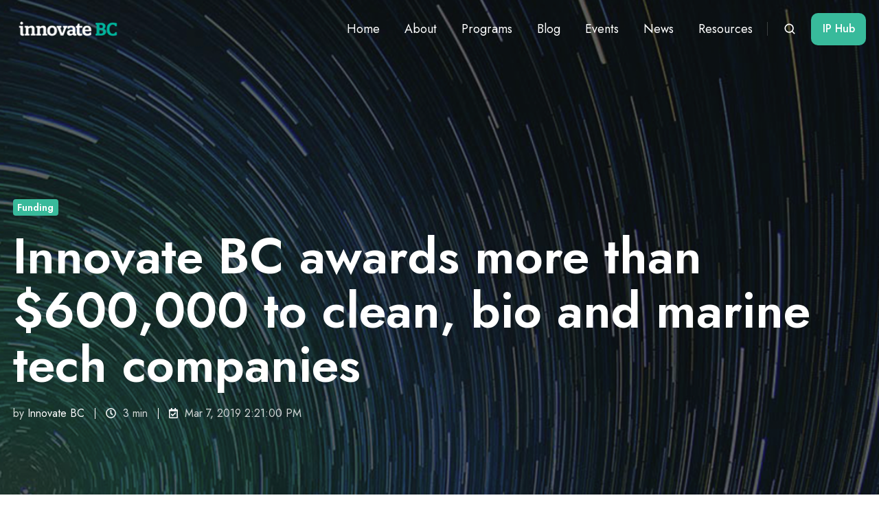

--- FILE ---
content_type: text/html; charset=UTF-8
request_url: https://www.innovatebc.ca/en/news/ignite-program-awards-448000-to-clean-biotech-research-0
body_size: 18311
content:
<!doctype html><html lang="en" class="no-js blog-1 blog-1--post"><head>
    <meta charset="utf-8">
    <title>Innovate BC awards more than $600,000 to clean, bio and marine tech companies</title>
    <link rel="shortcut icon" href="https://www.innovatebc.ca/hubfs/InnovateBC_Icon_Stars_rgb.png">
    <meta name="description" content="Innovate BC awards more than $600,000 to clean, bio and marine tech companies.">
    
		<script>
			var act = {};
      act.xs = 479;
      act.sm = 767;
      act.md = 1139;
			act.scroll_offset = {
				sm: 66,
				md: 66,
				lg: 66,
				get: function() {
					if(window.matchMedia('(max-width: 767px)').matches) return act.scroll_offset.sm;
					if(window.matchMedia('(min-width: 1140px)').matches) return act.scroll_offset.lg;
					return act.scroll_offset.md;
				},
				set: function(sm, md, lg){
					act.scroll_offset.sm = sm;
					act.scroll_offset.md = md;
					act.scroll_offset.lg = lg;
				}
			};
		</script>
    <meta name="viewport" content="width=device-width, initial-scale=1">

    <script src="/hs/hsstatic/jquery-libs/static-1.1/jquery/jquery-1.7.1.js"></script>
<script>hsjQuery = window['jQuery'];</script>
    <meta property="og:description" content="Innovate BC awards more than $600,000 to clean, bio and marine tech companies.">
    <meta property="og:title" content="Innovate BC awards more than $600,000 to clean, bio and marine tech companies">
    <meta name="twitter:description" content="Innovate BC awards more than $600,000 to clean, bio and marine tech companies.">
    <meta name="twitter:title" content="Innovate BC awards more than $600,000 to clean, bio and marine tech companies">

    

    
    <style>
a.cta_button{-moz-box-sizing:content-box !important;-webkit-box-sizing:content-box !important;box-sizing:content-box !important;vertical-align:middle}.hs-breadcrumb-menu{list-style-type:none;margin:0px 0px 0px 0px;padding:0px 0px 0px 0px}.hs-breadcrumb-menu-item{float:left;padding:10px 0px 10px 10px}.hs-breadcrumb-menu-divider:before{content:'›';padding-left:10px}.hs-featured-image-link{border:0}.hs-featured-image{float:right;margin:0 0 20px 20px;max-width:50%}@media (max-width: 568px){.hs-featured-image{float:none;margin:0;width:100%;max-width:100%}}.hs-screen-reader-text{clip:rect(1px, 1px, 1px, 1px);height:1px;overflow:hidden;position:absolute !important;width:1px}
</style>

<link rel="stylesheet" href="https://www.innovatebc.ca/hubfs/hub_generated/template_assets/1/77150571578/1768844277273/template_main.min.css">

<style>
  

  #skip-to-content {
    position: absolute;
    left: -9999px;
    top: auto;
    width: 1px;
    height: 1px;
    overflow: hidden;
    animation: none;
    transform: none;
    gap: 0.4em;
    opacity: 0;
    transition: opacity .4s;
  }

  /* Only show when the user started tabbing */
  body.keyboard-nav-on #skip-to-content:focus-visible {
    position: fixed;
    left: 1rem;
    top: 1rem;
    width: auto;
    height: auto;
    overflow: visible;
    z-index: 10000;
    outline: 2px solid #fff;
    outline-offset: 2px;
    opacity: 1;
  }

  body.keyboard-nav-on #skip-to-content:focus-visible::before {
    content: "";
    display: block;
    position: fixed;
    inset: 0;
    z-index: -1;
    background: #222326;
    opacity: .8;
    cursor: default;
  }

  body.keyboard-nav-on #skip-to-content:focus-visible::after {
    content: unset;
  }
</style>

<link rel="stylesheet" href="https://www.innovatebc.ca/hubfs/hub_generated/template_assets/1/77150015814/1768844286571/template_nav.min.css">
<link rel="stylesheet" href="https://www.innovatebc.ca/hubfs/hub_generated/template_assets/1/77149091905/1768844280198/template_site-search.min.css">
<link rel="stylesheet" href="https://www.innovatebc.ca/hubfs/hub_generated/template_assets/1/77150651784/1768844286002/template_mobile-nav.min.css">
<link rel="stylesheet" href="https://www.innovatebc.ca/hubfs/hub_generated/template_assets/1/77147604288/1768844289338/template_header-01.min.css">
<link rel="stylesheet" href="https://www.innovatebc.ca/hubfs/hub_generated/template_assets/1/77150220973/1768844282934/template_header-01-overlap.min.css">
<link rel="stylesheet" href="https://www.innovatebc.ca/hubfs/hub_generated/template_assets/1/77149007174/1768844274747/template_tag-list.min.css">
<link rel="stylesheet" href="https://www.innovatebc.ca/hubfs/hub_generated/template_assets/1/77150015807/1768844277422/template_blog-infobar.min.css">
<link rel="stylesheet" href="https://www.innovatebc.ca/hubfs/hub_generated/template_assets/1/77150584458/1768844273119/template_blog-hero-1.min.css">
<link rel="stylesheet" href="https://www.innovatebc.ca/hubfs/hub_generated/template_assets/1/77150220189/1768844275419/template_blog-body-1.min.css">
<link rel="stylesheet" href="https://www.innovatebc.ca/hubfs/hub_generated/template_assets/1/77150114743/1768844273024/template_blog-nav.min.css">

      <style>
        
          @media (min-width: 768px) {
            .blog-hero-1 {
              background-image: url(https://www.innovatebc.ca/hubfs/News%20Header.png);
            }
          }
        
        
          @media (max-width: 767px) {
            .blog-hero-1 {
              background-image: url(https://www.innovatebc.ca/hubfs/News%20Header.png);
            }
          }
        
        .blog-hero-1 {
          padding-top: 96px;
          padding-bottom: 96px;
        }
        @media (max-width: 767px) {
          .blog-hero-1 {
            padding-top: 48px;
            padding-bottom: 48px;
          }
        }
      </style>
    
<link rel="stylesheet" href="https://www.innovatebc.ca/hubfs/hub_generated/template_assets/1/77148873045/1768844289076/template_rich-text.min.css">
<link rel="stylesheet" href="https://www.innovatebc.ca/hubfs/hub_generated/template_assets/1/77152240245/1768844284447/template_blog-card.min.css">
<link rel="stylesheet" href="https://www.innovatebc.ca/hubfs/hub_generated/template_assets/1/77148140854/1768844279397/template_section-intro.min.css">
<link rel="stylesheet" href="https://www.innovatebc.ca/hubfs/hub_generated/template_assets/1/77150818083/1768844285387/template_form.min.css">
<link rel="stylesheet" href="https://www.innovatebc.ca/hubfs/hub_generated/template_assets/1/77150497358/1768844282338/template_one-field-form.min.css">
<link rel="stylesheet" href="https://www.innovatebc.ca/hubfs/hub_generated/template_assets/1/77152166810/1768844278181/template_blog-sub.min.css">
<link rel="stylesheet" href="https://www.innovatebc.ca/hubfs/hub_generated/module_assets/1/77150572362/1767637284712/module_icon.min.css">
<link rel="stylesheet" href="https://www.innovatebc.ca/hubfs/hub_generated/template_assets/1/77150218816/1768844271017/template_properties.min.css">
<link rel="stylesheet" href="https://www.innovatebc.ca/hubfs/hub_generated/template_assets/1/77150414101/1768844276726/template_form-dark.min.css">
<link rel="stylesheet" href="https://www.innovatebc.ca/hubfs/hub_generated/template_assets/1/77148873050/1768844284131/template_lang-select.min.css">
<link rel="stylesheet" href="https://www.innovatebc.ca/hubfs/hub_generated/template_assets/1/77150220193/1768844281165/template_footer-10.min.css">
<link rel="preload" as="style" href="https://48752163.fs1.hubspotusercontent-na1.net/hubfs/48752163/raw_assets/media-default-modules/master/650/js_client_assets/assets/TrackPlayAnalytics-Cm48oVxd.css">

<link rel="preload" as="style" href="https://48752163.fs1.hubspotusercontent-na1.net/hubfs/48752163/raw_assets/media-default-modules/master/650/js_client_assets/assets/Tooltip-DkS5dgLo.css">

<style>
  @font-face {
    font-family: "Jost";
    font-weight: 700;
    font-style: normal;
    font-display: swap;
    src: url("/_hcms/googlefonts/Jost/700.woff2") format("woff2"), url("/_hcms/googlefonts/Jost/700.woff") format("woff");
  }
  @font-face {
    font-family: "Jost";
    font-weight: 500;
    font-style: normal;
    font-display: swap;
    src: url("/_hcms/googlefonts/Jost/500.woff2") format("woff2"), url("/_hcms/googlefonts/Jost/500.woff") format("woff");
  }
  @font-face {
    font-family: "Jost";
    font-weight: 400;
    font-style: normal;
    font-display: swap;
    src: url("/_hcms/googlefonts/Jost/regular.woff2") format("woff2"), url("/_hcms/googlefonts/Jost/regular.woff") format("woff");
  }
  @font-face {
    font-family: "Jost";
    font-weight: 600;
    font-style: normal;
    font-display: swap;
    src: url("/_hcms/googlefonts/Jost/600.woff2") format("woff2"), url("/_hcms/googlefonts/Jost/600.woff") format("woff");
  }
</style>

    <script type="application/ld+json">
{
  "mainEntityOfPage" : {
    "@type" : "WebPage",
    "@id" : "https://www.innovatebc.ca/en/news/ignite-program-awards-448000-to-clean-biotech-research-0"
  },
  "author" : {
    "name" : "Innovate BC",
    "url" : "https://www.innovatebc.ca/en/news/author/innovate-bc",
    "@type" : "Person"
  },
  "headline" : "Innovate BC awards more than $600,000 to clean, bio and marine tech companies",
  "datePublished" : "2019-03-07T22:21:00.000Z",
  "dateModified" : "2022-08-22T21:21:33.407Z",
  "publisher" : {
    "name" : "Innovate BC",
    "logo" : {
      "url" : "https://www.innovatebc.ca/hubfs/InnovateBC-Logo.png",
      "@type" : "ImageObject"
    },
    "@type" : "Organization"
  },
  "@context" : "https://schema.org",
  "@type" : "BlogPosting",
  "image" : [ "https://www.innovatebc.ca/hubfs/Feature%20Images-Aug-22-2022-09-21-11-39-PM.png" ]
}
</script>


    
<!--  Added by GoogleTagManager integration -->
<script>
var _hsp = window._hsp = window._hsp || [];
window.dataLayer = window.dataLayer || [];
function gtag(){dataLayer.push(arguments);}

var useGoogleConsentModeV2 = true;
var waitForUpdateMillis = 1000;



var hsLoadGtm = function loadGtm() {
    if(window._hsGtmLoadOnce) {
      return;
    }

    if (useGoogleConsentModeV2) {

      gtag('set','developer_id.dZTQ1Zm',true);

      gtag('consent', 'default', {
      'ad_storage': 'denied',
      'analytics_storage': 'denied',
      'ad_user_data': 'denied',
      'ad_personalization': 'denied',
      'wait_for_update': waitForUpdateMillis
      });

      _hsp.push(['useGoogleConsentModeV2'])
    }

    (function(w,d,s,l,i){w[l]=w[l]||[];w[l].push({'gtm.start':
    new Date().getTime(),event:'gtm.js'});var f=d.getElementsByTagName(s)[0],
    j=d.createElement(s),dl=l!='dataLayer'?'&l='+l:'';j.async=true;j.src=
    'https://www.googletagmanager.com/gtm.js?id='+i+dl;f.parentNode.insertBefore(j,f);
    })(window,document,'script','dataLayer','GTM-MLZPJX7');

    window._hsGtmLoadOnce = true;
};

_hsp.push(['addPrivacyConsentListener', function(consent){
  if(consent.allowed || (consent.categories && consent.categories.analytics)){
    hsLoadGtm();
  }
}]);

</script>

<!-- /Added by GoogleTagManager integration -->




<script> (function(){ window.ldfdr = window.ldfdr || {}; (function(d, s, ss, fs){ fs = d.getElementsByTagName(s)[0]; function ce(src){ var cs = d.createElement(s); cs.src = src; setTimeout(function(){fs.parentNode.insertBefore(cs,fs)}, 1); } ce(ss); })(document, 'script', 'https://sc.lfeeder.com/lftracker_v1_ywVkO4X1nZwaZ6Bj.js'); })(); </script>

<script>

!function(e){var o=document.getElementsByTagName("script")[0];if("object"==typeof e.ClearbitForHubspot)return console.log("Clearbit For HubSpot included more than once"),!1;e.ClearbitForHubspot={},e.ClearbitForHubspot.forms=[],e.ClearbitForHubspot.addForm=function(o){var t=o[0];"function"==typeof e.ClearbitForHubspot.onFormReady?e.ClearbitForHubspot.onFormReady(t):e.ClearbitForHubspot.forms.push(t)};var t=document.createElement("script");t.async=!0,t.src="https://hubspot.clearbit.com/v1/forms/pk_3d2e092a829b4ad41e73c425df8a28d6/forms.js",o.parentNode.insertBefore(t,o),e.addEventListener("message",function(o){if("hsFormCallback"===o.data.type&&"onFormReady"===o.data.eventName)if(document.querySelectorAll('form[data-form-id="'+o.data.id+'"]').length>0)e.ClearbitForHubspot.addForm(document.querySelectorAll('form[data-form-id="'+o.data.id+'"]'));else if(document.querySelectorAll("iframe.hs-form-iframe").length>0){document.querySelectorAll("iframe.hs-form-iframe").forEach(function(t){t.contentWindowindow.document.querySelectorAll('form[data-form-id="'+o.data.id+'"]').length>0&&e.ClearbitForHubspot.addForm(t.contentWindowindow.document.querySelectorAll('form[data-form-id="'+o.data.id+'"]'))})}})}(window);

</script>

<meta name="facebook-domain-verification" content="p7cd9yafi8mibcjg6pnopbuwkhezjr">

<!-- Google tag (gtag.js) --> <script async src="https://www.googletagmanager.com/gtag/js?id=G-20PNKYW3TB"></script><script> window.dataLayer = window.dataLayer || []; function gtag(){dataLayer.push(arguments);} gtag('js', new Date()); gtag('config', 'G-20PNKYW3TB'); </script>

<!-- Reddit Pixel -->
<script>
!function(w,d){if(!w.rdt){var p=w.rdt=function(){p.sendEvent?p.sendEvent.apply(p,arguments):p.callQueue.push(arguments)};p.callQueue=[];var t=d.createElement("script");t.src="https://www.redditstatic.com/ads/pixel.js",t.async=!0;var s=d.getElementsByTagName("script")[0];s.parentNode.insertBefore(t,s)}}(window,document);rdt('init','t2_j96yatk7', {"optOut":false,"useDecimalCurrencyValues":true,"aaid":"<AAID-HERE>","email":"<EMAIL-HERE>","externalId":"<EXTERNAL-ID-HERE>","idfa":"<IDFA-HERE>"});rdt('track', 'PageVisit');
</script>
<!-- DO NOT MODIFY UNLESS TO REPLACE A USER IDENTIFIER -->
<!-- End Reddit Pixel -->

<link rel="amphtml" href="https://www.innovatebc.ca/en/news/ignite-program-awards-448000-to-clean-biotech-research-0?hs_amp=true">

<meta property="og:image" content="https://www.innovatebc.ca/hubfs/Feature%20Images-Aug-22-2022-09-21-11-39-PM.png">
<meta property="og:image:width" content="1200">
<meta property="og:image:height" content="630">

<meta name="twitter:image" content="https://www.innovatebc.ca/hubfs/Feature%20Images-Aug-22-2022-09-21-11-39-PM.png">


<meta property="og:url" content="https://www.innovatebc.ca/en/news/ignite-program-awards-448000-to-clean-biotech-research-0">
<meta name="twitter:card" content="summary_large_image">

<link rel="canonical" href="https://www.innovatebc.ca/en/news/ignite-program-awards-448000-to-clean-biotech-research-0">

<meta property="og:type" content="article">
<link rel="alternate" type="application/rss+xml" href="https://www.innovatebc.ca/en/news/rss.xml">
<meta name="twitter:domain" content="www.innovatebc.ca">
<script src="//platform.linkedin.com/in.js" type="text/javascript">
    lang: en_US
</script>

<meta http-equiv="content-language" content="en">






  <meta name="generator" content="HubSpot"></head>
  <body class="  hs-content-id-82704111123 hs-blog-post hs-blog-id-81010871341">
<!--  Added by GoogleTagManager integration -->
<noscript><iframe src="https://www.googletagmanager.com/ns.html?id=GTM-MLZPJX7" height="0" width="0" style="display:none;visibility:hidden"></iframe></noscript>

<!-- /Added by GoogleTagManager integration -->

    <div id="top"></div>
    <div class="page">
      
        <div data-global-resource-path="@marketplace/Neambo/Act3/partials/header-01.html">














  




  






<header class="
  header
  header--1
   header--overlap
   header--sticky
  
  
   header--w-search
   header--wo-lang
  hs-search-hidden
">
  <div class="container-fluid above-header">
<div class="row-fluid-wrapper">
<div class="row-fluid">
<div class="span12 widget-span widget-type-cell " style="" data-widget-type="cell" data-x="0" data-w="12">

</div><!--end widget-span -->
</div>
</div>
</div>
  <div class="header__sticky-wrapper">
    <div class="header__sticky-element">
      <div class="header__section header__section--main section">
        <div class="header__center container">
          <div class="row items-center">
            <div class="col s3 md-s3 sm-s4 justify-center">
              <div class="header__logo"><div class="header__logo__overlap"><div id="hs_cos_wrapper_overlapping_header_logo" class="hs_cos_wrapper hs_cos_wrapper_widget hs_cos_wrapper_type_module widget-type-logo" style="" data-hs-cos-general-type="widget" data-hs-cos-type="module">
  






















  
  <span id="hs_cos_wrapper_overlapping_header_logo_hs_logo_widget" class="hs_cos_wrapper hs_cos_wrapper_widget hs_cos_wrapper_type_logo" style="" data-hs-cos-general-type="widget" data-hs-cos-type="logo"><a href="https://www.innovatebc.ca/" id="hs-link-overlapping_header_logo_hs_logo_widget" style="border-width:0px;border:0px;"><img src="https://www.innovatebc.ca/hs-fs/hubfs/Logos/Nav+Footer%20Logos/InnovateBC_Logomark_teal_rev-1.png?width=160&amp;height=40&amp;name=InnovateBC_Logomark_teal_rev-1.png" class="hs-image-widget " height="40" style="height: auto;width:160px;border-width:0px;border:0px;" width="160" alt="InnovateBC_Logomark_teal_rev-1" title="InnovateBC_Logomark_teal_rev-1" srcset="https://www.innovatebc.ca/hs-fs/hubfs/Logos/Nav+Footer%20Logos/InnovateBC_Logomark_teal_rev-1.png?width=80&amp;height=20&amp;name=InnovateBC_Logomark_teal_rev-1.png 80w, https://www.innovatebc.ca/hs-fs/hubfs/Logos/Nav+Footer%20Logos/InnovateBC_Logomark_teal_rev-1.png?width=160&amp;height=40&amp;name=InnovateBC_Logomark_teal_rev-1.png 160w, https://www.innovatebc.ca/hs-fs/hubfs/Logos/Nav+Footer%20Logos/InnovateBC_Logomark_teal_rev-1.png?width=240&amp;height=60&amp;name=InnovateBC_Logomark_teal_rev-1.png 240w, https://www.innovatebc.ca/hs-fs/hubfs/Logos/Nav+Footer%20Logos/InnovateBC_Logomark_teal_rev-1.png?width=320&amp;height=80&amp;name=InnovateBC_Logomark_teal_rev-1.png 320w, https://www.innovatebc.ca/hs-fs/hubfs/Logos/Nav+Footer%20Logos/InnovateBC_Logomark_teal_rev-1.png?width=400&amp;height=100&amp;name=InnovateBC_Logomark_teal_rev-1.png 400w, https://www.innovatebc.ca/hs-fs/hubfs/Logos/Nav+Footer%20Logos/InnovateBC_Logomark_teal_rev-1.png?width=480&amp;height=120&amp;name=InnovateBC_Logomark_teal_rev-1.png 480w" sizes="(max-width: 160px) 100vw, 160px"></a></span>
</div></div><div class="header__logo__sticky"><div id="hs_cos_wrapper_sticky_header_logo" class="hs_cos_wrapper hs_cos_wrapper_widget hs_cos_wrapper_type_module widget-type-logo" style="" data-hs-cos-general-type="widget" data-hs-cos-type="module">
  






















  
  <span id="hs_cos_wrapper_sticky_header_logo_hs_logo_widget" class="hs_cos_wrapper hs_cos_wrapper_widget hs_cos_wrapper_type_logo" style="" data-hs-cos-general-type="widget" data-hs-cos-type="logo"><a href="https://www.innovatebc.ca/" id="hs-link-sticky_header_logo_hs_logo_widget" style="border-width:0px;border:0px;"><img src="https://www.innovatebc.ca/hs-fs/hubfs/Logos/InnovateBC-Logo.png?width=154&amp;height=22&amp;name=InnovateBC-Logo.png" class="hs-image-widget " height="22" style="height: auto;width:154px;border-width:0px;border:0px;" width="154" alt="InnovateBC-Logo" title="InnovateBC-Logo" srcset="https://www.innovatebc.ca/hs-fs/hubfs/Logos/InnovateBC-Logo.png?width=77&amp;height=11&amp;name=InnovateBC-Logo.png 77w, https://www.innovatebc.ca/hs-fs/hubfs/Logos/InnovateBC-Logo.png?width=154&amp;height=22&amp;name=InnovateBC-Logo.png 154w, https://www.innovatebc.ca/hs-fs/hubfs/Logos/InnovateBC-Logo.png?width=231&amp;height=33&amp;name=InnovateBC-Logo.png 231w, https://www.innovatebc.ca/hs-fs/hubfs/Logos/InnovateBC-Logo.png?width=308&amp;height=44&amp;name=InnovateBC-Logo.png 308w, https://www.innovatebc.ca/hs-fs/hubfs/Logos/InnovateBC-Logo.png?width=385&amp;height=55&amp;name=InnovateBC-Logo.png 385w, https://www.innovatebc.ca/hs-fs/hubfs/Logos/InnovateBC-Logo.png?width=462&amp;height=66&amp;name=InnovateBC-Logo.png 462w" sizes="(max-width: 154px) 100vw, 154px"></a></span>
</div></div></div>
            </div>
            <div class="col s9 md-s9 sm-s8">
              <div class="flex flex-row items-center justify-end no-shrink wrap">
                <div class="header__nav">
                  <div id="hs_cos_wrapper_header_nav" class="hs_cos_wrapper hs_cos_wrapper_widget hs_cos_wrapper_type_module" style="" data-hs-cos-general-type="widget" data-hs-cos-type="module"><div class="module module--header_nav module--nav">
    <div class="module__inner">

  <nav class="nav nav--light nav--on-hover hs-skip-lang-url-rewrite" flyout-delay="0" aria-label="Main menu">
    <ul class="nav__list nav__list--level1"><li class="nav__item">
        <a class="nav__link" href="https://www.innovatebc.ca">Home</a></li><li class="nav__item">
        <a class="nav__link" href="https://www.innovatebc.ca/about/">About</a></li><li class="nav__item">
        <a class="nav__link" href="https://www.innovatebc.ca/programs/">Programs</a></li><li class="nav__item">
        <a class="nav__link" href="https://www.innovatebc.ca/blog">Blog</a></li><li class="nav__item">
        <a class="nav__link" href="https://www.innovatebc.ca/events/">Events</a></li><li class="nav__item">
        <a class="nav__link" href="https://www.innovatebc.ca/en/news">News</a></li><li class="nav__item">
        <a class="nav__link" href="https://www.innovatebc.ca/resources">Resources</a></li></ul>
  </nav>

    </div>
  </div>

</div>
                </div>
                
                  <div class="header__search">
                    <div id="hs_cos_wrapper_header_search" class="hs_cos_wrapper hs_cos_wrapper_widget hs_cos_wrapper_type_module" style="" data-hs-cos-general-type="widget" data-hs-cos-type="module">


<div id="header_search" class="site-search site-search--light txt--light">
  <a href="javascript:;" class="site-search__open site-search__open--auto ui-icon" role="button" aria-label="Open search window">
    <svg width="24" height="24" viewbox="0 0 24 24" xmlns="http://www.w3.org/2000/svg">
      <path d="M20.71 19.29L17.31 15.9C18.407 14.5025 19.0022 12.7767 19 11C19 9.41775 18.5308 7.87103 17.6518 6.55544C16.7727 5.23984 15.5233 4.21446 14.0615 3.60896C12.5997 3.00346 10.9911 2.84504 9.43928 3.15372C7.88743 3.4624 6.46197 4.22433 5.34315 5.34315C4.22433 6.46197 3.4624 7.88743 3.15372 9.43928C2.84504 10.9911 3.00347 12.5997 3.60897 14.0615C4.21447 15.5233 5.23985 16.7727 6.55544 17.6518C7.87103 18.5308 9.41775 19 11 19C12.7767 19.0022 14.5025 18.407 15.9 17.31L19.29 20.71C19.383 20.8037 19.4936 20.8781 19.6154 20.9289C19.7373 20.9797 19.868 21.0058 20 21.0058C20.132 21.0058 20.2627 20.9797 20.3846 20.9289C20.5064 20.8781 20.617 20.8037 20.71 20.71C20.8037 20.617 20.8781 20.5064 20.9289 20.3846C20.9797 20.2627 21.0058 20.132 21.0058 20C21.0058 19.868 20.9797 19.7373 20.9289 19.6154C20.8781 19.4936 20.8037 19.383 20.71 19.29ZM5 11C5 9.81331 5.3519 8.65327 6.01119 7.66658C6.67047 6.67988 7.60755 5.91085 8.7039 5.45672C9.80026 5.0026 11.0067 4.88378 12.1705 5.11529C13.3344 5.3468 14.4035 5.91824 15.2426 6.75736C16.0818 7.59647 16.6532 8.66557 16.8847 9.82946C17.1162 10.9933 16.9974 12.1997 16.5433 13.2961C16.0892 14.3925 15.3201 15.3295 14.3334 15.9888C13.3467 16.6481 12.1867 17 11 17C9.4087 17 7.88258 16.3679 6.75736 15.2426C5.63214 14.1174 5 12.5913 5 11Z" fill="currentColor" />
    </svg>
  </a>
  <div class="site-search__popup">
    <div class="site-search__bar">
      <form id="searchForm" class="site-search__form" autocomplete="off" results-zero-text="Sorry, no results found.">
        <input class="site-search__input" id="searchInput" name="searchInput" type="text" placeholder="Search our website" title="Search our website">
        <input name="portalId" type="hidden" value="3044422">
        <input name="language" type="hidden" value="en">
        <input name="domains" type="hidden" value="all">
        <input name="resultsLength" type="hidden" value="LONG">
        <button class="site-search__submit ui-icon" type="submit" aria-label="Search">
          <svg width="24" height="24" viewbox="0 0 24 24" xmlns="http://www.w3.org/2000/svg">
            <path d="M20.71 19.29L17.31 15.9C18.407 14.5025 19.0022 12.7767 19 11C19 9.41775 18.5308 7.87103 17.6518 6.55544C16.7727 5.23984 15.5233 4.21446 14.0615 3.60896C12.5997 3.00346 10.9911 2.84504 9.43928 3.15372C7.88743 3.4624 6.46197 4.22433 5.34315 5.34315C4.22433 6.46197 3.4624 7.88743 3.15372 9.43928C2.84504 10.9911 3.00347 12.5997 3.60897 14.0615C4.21447 15.5233 5.23985 16.7727 6.55544 17.6518C7.87103 18.5308 9.41775 19 11 19C12.7767 19.0022 14.5025 18.407 15.9 17.31L19.29 20.71C19.383 20.8037 19.4936 20.8781 19.6154 20.9289C19.7373 20.9797 19.868 21.0058 20 21.0058C20.132 21.0058 20.2627 20.9797 20.3846 20.9289C20.5064 20.8781 20.617 20.8037 20.71 20.71C20.8037 20.617 20.8781 20.5064 20.9289 20.3846C20.9797 20.2627 21.0058 20.132 21.0058 20C21.0058 19.868 20.9797 19.7373 20.9289 19.6154C20.8781 19.4936 20.8037 19.383 20.71 19.29ZM5 11C5 9.81331 5.3519 8.65327 6.01119 7.66658C6.67047 6.67988 7.60755 5.91085 8.7039 5.45672C9.80026 5.0026 11.0067 4.88378 12.1705 5.11529C13.3344 5.3468 14.4035 5.91824 15.2426 6.75736C16.0818 7.59647 16.6532 8.66557 16.8847 9.82946C17.1162 10.9933 16.9974 12.1997 16.5433 13.2961C16.0892 14.3925 15.3201 15.3295 14.3334 15.9888C13.3467 16.6481 12.1867 17 11 17C9.4087 17 7.88258 16.3679 6.75736 15.2426C5.63214 14.1174 5 12.5913 5 11Z" fill="currentColor"></path>
          </svg>
        </button>
        <a href="javascript:;" class="site-search__close ui-icon" role="button" aria-label="Close search window">
          <svg width="24" height="24" viewbox="0 0 24 24" xmlns="http://www.w3.org/2000/svg">
            <path d="M20.707 4.707a1 1 0 0 0-1.414-1.414L12 10.586 4.707 3.293a1 1 0 0 0-1.414 1.414L10.586 12l-7.293 7.293a1 1 0 1 0 1.414 1.414L12 13.414l7.293 7.293a1 1 0 0 0 1.414-1.414L13.414 12l7.293-7.293z" fill="currentColor" />
          </svg>
        </a>
      </form>
    </div>
    <div class="site-search__results">
      <div class="site-search__results-block">
        <div class="site-search__result-template"><div class="site-search__result-text">
            <div class="site-search__result-title ui-label"></div>
            <div class="site-search__result-desc small-text"></div>
          </div>
        </div>
        <button class="site-search__more btn btn--fill btn--medium btn--accent">More results</button>
      </div>
    </div>
  </div>
</div></div>
                  </div>
                
                
                <div class="header__buttons"><div class="header__buttons__overlap">
                      <div id="hs_cos_wrapper_overlapping_header_buttons" class="hs_cos_wrapper hs_cos_wrapper_widget hs_cos_wrapper_type_module" style="" data-hs-cos-general-type="widget" data-hs-cos-type="module">


<div class="module module--overlapping_header_buttons module--button">
    <div class="module__inner">

  <div class="inline-items">
        
        
        <a href="https://bcip.ca/" target="_blank" class="btn btn--fill btn--medium btn--accent btn--default  btn--overlapping_header_buttons-1">
          
          IP Hub
        </a></div>

    </div>
  </div>
</div>
                    </div>
                    <div class="header__buttons__sticky">
                      <div id="hs_cos_wrapper_sticky_header_buttons" class="hs_cos_wrapper hs_cos_wrapper_widget hs_cos_wrapper_type_module" style="" data-hs-cos-general-type="widget" data-hs-cos-type="module">


<div class="module module--sticky_header_buttons module--button">
    <div class="module__inner">

  <div class="inline-items">
        
        
        <a href="https://bcip.ca/" target="_blank" class="btn btn--fill btn--medium btn--accent btn--default  btn--sticky_header_buttons-1">
          
          IP Hub
        </a></div>

    </div>
  </div>
</div>
                    </div>
                  
                </div>
                <div class="header__mobile-nav">
                  <div id="hs_cos_wrapper_header_mobile_nav" class="hs_cos_wrapper hs_cos_wrapper_widget hs_cos_wrapper_type_module" style="" data-hs-cos-general-type="widget" data-hs-cos-type="module">








<div class="module module--header_mobile_nav module--mnav">
    <div class="module__inner">

  <div class="mnav mnav--light">
    <a class="mnav__open mnav__open--auto ui-icon" href="javascript:;" role="button" aria-label="Open menu">
      <svg width="24" height="24" viewbox="0 0 24 24" xmlns="http://www.w3.org/2000/svg">
        <path d="M3 6a1 1 0 0 1 1-1h16a1 1 0 1 1 0 2H4a1 1 0 0 1-1-1zm0 6a1 1 0 0 1 1-1h16a1 1 0 1 1 0 2H4a1 1 0 0 1-1-1zm1 5a1 1 0 1 0 0 2h16a1 1 0 1 0 0-2H4z" fill="currentColor" />
      </svg>
    </a>
    <div class="mnav__overlay"></div>
    <div class="mnav__popup">
      
      <div class="mnav__section mnav__section--first mnav__menu hs-skip-lang-url-rewrite">
        
  
  
    <ul class="mnav__menu__list mnav__menu__list--level1">
      <li class="mnav__menu__item">
        <div class="mnav__menu__label">
          <a class="mnav__menu__link" href="https://www.innovatebc.ca">Home</a>
          
        </div>
        
  
  

      </li>
    
  
    
      <li class="mnav__menu__item">
        <div class="mnav__menu__label">
          <a class="mnav__menu__link" href="https://www.innovatebc.ca/about/">About</a>
          
        </div>
        
  
  

      </li>
    
  
    
      <li class="mnav__menu__item">
        <div class="mnav__menu__label">
          <a class="mnav__menu__link" href="https://www.innovatebc.ca/programs/">Programs</a>
          
        </div>
        
  
  

      </li>
    
  
    
      <li class="mnav__menu__item">
        <div class="mnav__menu__label">
          <a class="mnav__menu__link" href="https://www.innovatebc.ca/blog">Blog</a>
          
        </div>
        
  
  

      </li>
    
  
    
      <li class="mnav__menu__item">
        <div class="mnav__menu__label">
          <a class="mnav__menu__link" href="https://www.innovatebc.ca/events/">Events</a>
          
        </div>
        
  
  

      </li>
    
  
    
      <li class="mnav__menu__item">
        <div class="mnav__menu__label">
          <a class="mnav__menu__link" href="https://www.innovatebc.ca/en/news">News</a>
          
        </div>
        
  
  

      </li>
    
  
    
      <li class="mnav__menu__item">
        <div class="mnav__menu__label">
          <a class="mnav__menu__link" href="https://www.innovatebc.ca/resources">Resources</a>
          
        </div>
        
  
  

      </li>
    </ul>
  

      </div>
      
      
      
      
        <div class="mnav__section mnav__buttons inline-items inline-items--left"></div>
      
      
      
      
      
      
      
      
      <a href="javascript:;" class="mnav__close ui-icon" role="button" aria-label="Open menu">
        <svg width="24" height="24" viewbox="0 0 24 24" xmlns="http://www.w3.org/2000/svg">
          <path d="M20.707 4.707a1 1 0 0 0-1.414-1.414L12 10.586 4.707 3.293a1 1 0 0 0-1.414 1.414L10.586 12l-7.293 7.293a1 1 0 1 0 1.414 1.414L12 13.414l7.293 7.293a1 1 0 0 0 1.414-1.414L13.414 12l7.293-7.293z" fill="currentColor" />
        </svg>
      </a>
    </div>
  </div>

    </div>
  </div>
</div>
                </div>
              </div>
            </div>
          </div>
        </div>
      </div>
    </div>
  </div>
</header>


  
</div>
      
      <main id="main-content" class="body">
        
  
  
  
  
  
  
  
  
  
  
  
  
  
  
  
  
  <div class="blog-hero-1 section minh-full justify-end">
    
    <div class="blog-hero-1__center container">
      <div class="row">
        <div class="col s12">
          <div class="blog-hero-1__overlay" style="opacity: 0.3"></div>
          <div class="blog-hero-1__contents">
            <div class="blog-hero-1__tags">
              <div class="blog-hero-1__tags-visible">
                
                  <a href="https://www.innovatebc.ca/en/news/tag/funding" class="blog-hero-1__tag badge badge--medium badge--accent badge--lowercase">Funding</a>
                
                
              </div>
              
            </div>
            <div class="blog-hero-1__title txt--dark">
              <h1 class="display"><span id="hs_cos_wrapper_name" class="hs_cos_wrapper hs_cos_wrapper_meta_field hs_cos_wrapper_type_text" style="" data-hs-cos-general-type="meta_field" data-hs-cos-type="text">Innovate BC awards more than $600,000 to clean, bio and marine tech companies</span></h1>
            </div>
            <div class="blog-hero-1__infobar blog-infobar blog-infobar--dark">
              
                <div class="blog-infobar__author">
                  
                  <div class="blog-hero-1__author-name">by <a href="https://www.innovatebc.ca/en/news/author/innovate-bc">Innovate BC</a></div>
                </div>
              
              <div class="blog-infobar__time">
                <svg width="15" height="15" xmlns="http://www.w3.org/2000/svg" viewbox="0 0 512 512"><path fill="currentColor" d="M256 8C119 8 8 119 8 256s111 248 248 248 248-111 248-248S393 8 256 8zm0 448c-110.5 0-200-89.5-200-200S145.5 56 256 56s200 89.5 200 200-89.5 200-200 200zm61.8-104.4l-84.9-61.7c-3.1-2.3-4.9-5.9-4.9-9.7V116c0-6.6 5.4-12 12-12h32c6.6 0 12 5.4 12 12v141.7l66.8 48.6c5.4 3.9 6.5 11.4 2.6 16.8L334.6 349c-3.9 5.3-11.4 6.5-16.8 2.6z"></path></svg> 
  
  
  3
 min
              </div>
              <div class="blog-infobar__date">
                <svg width="13" height="15" xmlns="http://www.w3.org/2000/svg" viewbox="0 0 448 512"><path fill="currentColor" d="M400 64h-48V12c0-6.627-5.373-12-12-12h-40c-6.627 0-12 5.373-12 12v52H160V12c0-6.627-5.373-12-12-12h-40c-6.627 0-12 5.373-12 12v52H48C21.49 64 0 85.49 0 112v352c0 26.51 21.49 48 48 48h352c26.51 0 48-21.49 48-48V112c0-26.51-21.49-48-48-48zm-6 400H54a6 6 0 0 1-6-6V160h352v298a6 6 0 0 1-6 6zm-52.849-200.65L198.842 404.519c-4.705 4.667-12.303 4.637-16.971-.068l-75.091-75.699c-4.667-4.705-4.637-12.303.068-16.971l22.719-22.536c4.705-4.667 12.303-4.637 16.97.069l44.104 44.461 111.072-110.181c4.705-4.667 12.303-4.637 16.971.068l22.536 22.718c4.667 4.705 4.636 12.303-.069 16.97z"></path></svg> Mar 7, 2019 2:21:00 PM
              </div>
            </div>
          </div>
        </div>
      </div>
    </div>
  </div>
  
  <div class="blog-body-1 section">
    <div class="blog-body__center container">
      <div class="row">
        <div class="blog-body-1__main col s7 md-s10">
          <div class="blog-body-1__content">
            <div id="hs_cos_wrapper_narration" class="hs_cos_wrapper hs_cos_wrapper_widget hs_cos_wrapper_type_module" style="" data-hs-cos-general-type="widget" data-hs-cos-type="module"><link rel="stylesheet" href="https://48752163.fs1.hubspotusercontent-na1.net/hubfs/48752163/raw_assets/media-default-modules/master/650/js_client_assets/assets/TrackPlayAnalytics-Cm48oVxd.css">
<link rel="stylesheet" href="https://48752163.fs1.hubspotusercontent-na1.net/hubfs/48752163/raw_assets/media-default-modules/master/650/js_client_assets/assets/Tooltip-DkS5dgLo.css">

    <script type="text/javascript">
      window.__hsEnvConfig = {"hsDeployed":true,"hsEnv":"prod","hsJSRGates":["CMS:JSRenderer:SeparateIslandRenderOption","CMS:JSRenderer:CompressResponse","CMS:JSRenderer:MinifyCSS","CMS:JSRenderer:GetServerSideProps","CMS:JSRenderer:LocalProxySchemaVersion1","CMS:JSRenderer:SharedDeps"],"hublet":"na1","portalID":3044422};
      window.__hsServerPageUrl = "https:\u002F\u002Fwww.innovatebc.ca\u002Fen\u002Fnews\u002Fignite-program-awards-448000-to-clean-biotech-research-0";
      window.__hsBasePath = "\u002Fen\u002Fnews\u002Fignite-program-awards-448000-to-clean-biotech-research-0";
    </script>
      </div>
            <span id="hs_cos_wrapper_post_body" class="hs_cos_wrapper hs_cos_wrapper_meta_field hs_cos_wrapper_type_rich_text" style="" data-hs-cos-general-type="meta_field" data-hs-cos-type="rich_text"><div data-widget-type="cell" data-x="0" data-w="12">
<div data-widget-type="cell" data-x="0" data-w="12">
<div data-widget-type="rich_text" data-x="0" data-w="12">
<p style="font-size: 18px;">Innovate BC, a Crown agency that connects local innovators with government funding, resources, and support, has awarded&nbsp;$613,850&nbsp;in round six of its&nbsp;<a href="/programs/research-grants/" rel="noopener">Ignite Program</a>&nbsp;to spark the commercialization of technologies that will solve industry problems in the natural resources and applied sciences.</p>
<p style="font-size: 18px;">Three BC research projects in diverse fields such as clean technology, biotech, and marine technology will split the funding. To date, Innovate BC has awarded $4.9 million in Ignite funding since the program launched in 2016.</p>
<p style="font-size: 18px;">The successful projects were selected based on their promising commercial and technical viability as well as their ability to be market ready within three years. To be considered, projects must also address an industry problem with the potential for significant benefit to British Columbia and be realized by a group of academic and industry members.</p>
<p style="font-size: 18px;">The three awarded research projects, with their academic and industry members, are:</p>
<h4 style="font-size: 18px;">SIFT Process for Extraction of Battery-grade Lithium Salts from Waste Brine</h4>
<p style="font-size: 18px;">Dr. Jason Hein of UBC and industry partner&nbsp;<a href="https://standardlithium.com/">Standard Lithium</a>&nbsp;are developing a novel process, known as the SIFT technology, for recovering high purity lithium from waste brine using a unique crystallization process. The high-quality lithium carbonate is ideal for use in a range of products from lithium-ion batteries to precursor components in nuclear fusion reactors. The growing demand for high-grade lithium is being driven by the rapid adoption of both electric vehicles and solar, wind and tidal power systems to reduce environmental emissions. The SIFT technology will solve the significant supply, cost, and logistical problems facing the lithium mining and recovery industry globally.</p>
<p style="font-weight: normal; font-size: 18px;">Award amount: $300,000</p>
<h4 style="font-size: 18px;">mWaveWind: Real-Time Wind and Wave Data from Fleets of Compact Buoys</h4>
<p style="font-size: 18px;">Dr. Brad Buckham of UVIC and Marine IoT company&nbsp;<a href="https://marinelabs.io/">MarineLabs</a>&nbsp;are developing a compact, robust, cell-network connected ocean monitoring buoy called the mWaveWind. Using advanced algorithms deployed on a cloud platform, these novel buoy fleets will provide real-time, high resolution data to service industries such as ports, ferries, and marine operators. Most maritime operations currently lack quality wind and wave conditions data to make operational decisions for safety and efficiency. These high-tech monitoring buoys promise a more cost-effective and reliable solution compared to the existing legacy buoy systems being used globally.</p>
<p style="font-size: 18px;">Award amount: $228,850</p>
<h4 style="font-size: 18px;">RNA Mango: Sensitive and Rapid Nucleic Acid Detection Kits</h4>
<p style="font-size: 18px;">The innovation team of Applied Biological Materials and Dr. Peter Unrau's lab at SFU are collaboratively developing the "RNA Mango" technology. These cutting-edge RNA molecules can generate fluorescence at unprecedented brightness and affinity towards their targets, mainly the detection of viral and bacterial contaminants in lab tissues and cultures. This new pathogen detection method will have many unique applications that will help solve pressing problems in the multibillion-dollar food and biotechnological industries. Current detection and screening kits can be subject to high variability and require long experimental time, while these new kits promise to be a cheaper, more reliable, and rapid solution.</p>
<p style="font-size: 18px;">Award amount: $85,000</p>
<p style="font-size: 18px;">“The winners of this year’s Ignite Awards demonstrate the creativity and specialized knowledge required to drive B.C.’s tech sector forward,” said Bruce Ralston, Minister of Jobs, Trade and Technology. “Innovation provides a critical competitive advantage and it is through innovation our province will secure its future prosperity.”</p>
<p style="font-size: 18px;">A total of $2.9 million is being contributed to the three projects as a result of Innovate BC’s Ignite cost-shared funding model. Innovate BC Ignite requires applicants to leverage award funds at a ratio of two matching dollars to every Innovate BC Ignite dollar. More than $17.7 million, including leveraged funds, has been contributed to Ignite projects to date.</p>
<p style="font-size: 18px;">The Innovate BC Ignite Program has supported the hiring, training, and retention of more than 70 highly qualified personnel in the first three years of the program. Furthermore, several projects have reported that receiving the award has elevated the credibility of their research and helped attract additional investment.</p>
<p style="font-size: 18px;">“The Ignite Program showcases some of the most innovative, inspirational, and impactful research projects happening not just in B.C., but all over the world,” says Raghwa Gopal, Innovate BC’s President + CEO. “The industry and academic collaborations provide a unique opportunity to stimulate our innovation economy while addressing real, market driven challenges that impact the lives of British Columbians all over the province.”</p>
<p style="font-size: 18px;">The Ignite Program is funded by the Natural Resources and Applied Sciences (NRAS) Endowment Fund, which was established by the Province of British Columbia to enhance the quality of life for British Columbians by building strong environments in research and development, advanced training, technology transfer, and commercialization.</p>
<p style="font-size: 18px;">Several Ignite-funded research projects will be featured at the<span>&nbsp;</span><a href="https://www.bctechsummit.ca/" rel="noopener">#BCTECHSummit</a>, which takes place March 11-13 at the Vancouver Convention Centre.</p>
<p style="font-size: 18px;">For more information about the program and past winners, visit the<span>&nbsp;</span><a href="/programs/research-grants/" rel="noopener">Ignite program page</a>.</p>
</div>
</div>
</div></span>
          </div>
        </div>
        <div class="blog-body-1__spacer col s2 lg-hidden sm-hidden" style="order: 3;"></div>
        <div class="blog-body-1__aside-2 col s3 md-s10">
          
          <div id="hs_cos_wrapper_aside_2" class="hs_cos_wrapper hs_cos_wrapper_widget hs_cos_wrapper_type_module" style="" data-hs-cos-general-type="widget" data-hs-cos-type="module">



<div class="module module--aside_2 module--rtext">
    <div class="module__inner">

  <div id="rtext__aside_2" class="rtext rtext--box rtext--box-accent txt--dark img--radius">
    <div class="rtext__content clear normal-text">
      <h4>More About Us</h4>
<ul>
<li><a href="https://www.innovatebc.ca/about/" rel="noopener">Meet the Team</a></li>
<li><a href="https://www.innovatebc.ca/blog" rel="noopener">Read our Blog</a></li>
<li><a href="/news/" rel="noopener">Press Releases</a></li>
<li><a href="https://www.innovatebc.ca/insider" rel="noopener">Become an Insider</a></li>
</ul>
    </div>
    
  </div>

    </div>
  </div>


</div>
          
        </div>
        
          <div class="blog-body-1__aside-1 col s2">
            <div class="blog-body-1__sharing">
              <h4 class="blog-body-1__sharing-title"></h4>
              <div class="clear">
                
                  
                  <div id="hs_cos_wrapper_sharing" class="hs_cos_wrapper hs_cos_wrapper_widget hs_cos_wrapper_type_module" style="" data-hs-cos-general-type="widget" data-hs-cos-type="module">



  


<div class="module module--sharing module--sharing">
    <div class="module__inner">

  <div class="sharing txt--light">
    
    <div class="sharing__icons inline-items" style="gap:.56rem">
      
        <a class="sharing__icon sharing__icon--twitter" href="https://x.com/intent/post?url=https://www.innovatebc.ca/en/news/ignite-program-awards-448000-to-clean-biotech-research-0&amp;text=Innovate+BC+awards+more+than+%24600%2C000+to+clean%2C+bio+and+marine+tech+companies" target="_blank">
          <span class="screen-reader-text">Share on X</span>
          <span class="icon icon--medium icon--disc icon--outline icon--light" aria-hidden="true">
            <span class="icon__glyph">
              <svg xmlns="http://www.w3.org/2000/svg" width="512" height="512" viewbox="0 0 512 512"><path fill="currentColor" d="M389.2 48h70.6L305.6 224.2 487 464H345L233.7 318.6 106.5 464H35.8l164.9-188.5L26.8 48h145.6l100.5 132.9L389.2 48zm-24.8 373.8h39.1L151.1 88h-42l255.3 333.8z" /></svg>
            </span>
          </span>
        </a>
      
      
        <a class="sharing__icon sharing__icon--facebook" href="https://www.facebook.com/sharer/sharer.php?u=https://www.innovatebc.ca/en/news/ignite-program-awards-448000-to-clean-biotech-research-0&amp;t=Innovate+BC+awards+more+than+%24600%2C000+to+clean%2C+bio+and+marine+tech+companies" target="_blank">
          <span class="screen-reader-text">Share on Facebook</span>
          <span class="icon icon--medium icon--disc icon--outline icon--light" aria-hidden="true">
            <span class="icon__glyph">
              <svg xmlns="http://www.w3.org/2000/svg" width="320" height="512" viewbox="0 0 320 512"><path fill="currentColor" d="M279.14 288l14.22-92.66h-88.91v-60.13c0-25.35 12.42-50.06 52.24-50.06h40.42V6.26S260.43 0 225.36 0c-73.22 0-121.08 44.38-121.08 124.72v70.62H22.89V288h81.39v224h100.17V288z"></path></svg>
            </span>
          </span>
        </a>
      
      
        <a class="sharing__icon sharing__icon--linkedin" href="https://www.linkedin.com/shareArticle?mini=true&amp;url=https://www.innovatebc.ca/en/news/ignite-program-awards-448000-to-clean-biotech-research-0&amp;t=Innovate+BC+awards+more+than+%24600%2C000+to+clean%2C+bio+and+marine+tech+companies" target="_blank">
          <span class="screen-reader-text">Share on LinkedIn</span>
          <span class="icon icon--medium icon--disc icon--outline icon--light" aria-hidden="true">
            <span class="icon__glyph">
              <svg xmlns="http://www.w3.org/2000/svg" width="448" height="512" viewbox="0 0 448 512"><path fill="currentColor" d="M100.28 448H7.4V148.9h92.88zM53.79 108.1C24.09 108.1 0 83.5 0 53.8a53.79 53.79 0 0 1 107.58 0c0 29.7-24.1 54.3-53.79 54.3zM447.9 448h-92.68V302.4c0-34.7-.7-79.2-48.29-79.2-48.29 0-55.69 37.7-55.69 76.7V448h-92.78V148.9h89.08v40.8h1.3c12.4-23.5 42.69-48.3 87.88-48.3 94 0 111.28 61.9 111.28 142.3V448z"></path></svg>
            </span>
          </span>
        </a>
      
      
    </div>
  </div>

    </div>
  </div>
</div>
                
              </div>
            </div>
          </div>
        
      </div>
    </div>
  </div>
  
  <div class="blog-nav section hs-search-hidden">
    <div class="blog-nav__center container">
      <div class="row items-stretch">
        <div class="blog-nav__prev col s5 justify-center">
          
            <div class="blog-nav__label blog-nav__label--prev">Previous</div>
            <a class="blog-nav__link blog-nav__link--prev" href="/en/news/innovate-bc-announces-raghwa-gopal-as-new-president-and-ceo">← Innovate BC announces Raghwa Gopal as new President and CEO</a>
          
        </div>
        <div class="blog-nav__home col s2 justify-center">
          <a class="blog-nav__link blog-nav__link--home" href="/en/news">
            <svg width="24" height="24" viewbox="0 0 24 24" fill="none" xmlns="http://www.w3.org/2000/svg">
              <path fill-rule="evenodd" clip-rule="evenodd" d="M19.7858 7.08301L13.8102 2.59727C12.7148 1.77495 11.2099 1.80445 10.1467 2.6691L4.12227 7.5684C3.41279 8.14537 3 9.01739 3 9.93921V18.9601C3 20.639 4.34315 22 6 22L8 22H10H14H16L18 22C19.6569 22 21 20.639 21 18.9601V9.52566C21 8.56251 20.5496 7.65634 19.7858 7.08301ZM16 19.9734H18C18.5523 19.9734 19 19.5197 19 18.9601V9.52566C19 9.20461 18.8499 8.90255 18.5953 8.71144L12.6197 4.2257C12.2546 3.95159 11.7529 3.96143 11.3985 4.24965L5.37409 9.14894C5.1376 9.34126 5 9.63194 5 9.93921V18.9601C5 19.5197 5.44772 19.9734 6 19.9734H8V16.9335C8 14.6949 9.79086 12.8803 12 12.8803C14.2091 12.8803 16 14.6949 16 16.9335V19.9734ZM10 19.9734H14V16.9335C14 15.8142 13.1046 14.9069 12 14.9069C10.8954 14.9069 10 15.8142 10 16.9335V19.9734Z" fill="currentColor" />
            </svg>
          </a>
        </div>
        <div class="blog-nav__next col s5 justify-center">
          
            <div class="blog-nav__label blog-nav__label--next">Next</div>
            <a class="blog-nav__link blog-nav__link--next" href="/en/news/ignite-program-awards-448000-to-clean-biotech-research">Ignite Program awards $448,000 to clean + biotech research →</a>
          
        </div>
      </div>
    </div>
  </div>
  
  <div class="blog-related section bg-light hs-search-hidden">
    <div class="blog-related__center container">
      <div class="row items-stretch justify-center">
      
      
  
        
        
        <div class="col s12">
          <div id="hs_cos_wrapper_related_posts_title" class="hs_cos_wrapper hs_cos_wrapper_widget hs_cos_wrapper_type_module" style="" data-hs-cos-general-type="widget" data-hs-cos-type="module">


<style>.module--related_posts_title{margin-bottom:48px;}.module--related_posts_title .module__inner{width:550px;}</style>
  <div class="module module--related_posts_title module--section-intro module--block-center module--text-center">
    <div class="module__inner">

  <div class="section-intro section-intro--light txt--light">
    
    
    <div class="section-intro__title">
      <h3 class="h2" style="margin-bottom: 0;">You May Also Like</h3>
    </div>
    
    <div class="section-intro__desc">
      <div class="section-intro__desc-inner clear">
        <p>These Related Stories</p>
      </div>
    </div>
    
      <div class="section-intro__divider section-intro__divider--auto"><div class="section-intro__divider-line"></div></div>
    
  </div>

    </div>
  </div>
</div>
        </div>
        
        <div class="col s4 md-s6 sm-s12 flex-row">
          <div class="blog-card blog-card--white blog-card--shadow blog-card--with-img">
            <a class="blog-card__link" href="https://www.innovatebc.ca/en/news/innovate-bc-awards-nearly-1m-to-accelerate-commercialization-of-innovative-research-projects"><span class="screen-reader-text">Innovate BC awards nearly $1M to accelerate commercialization of innovative research projects</span></a>
            <div class="blog-card__content">
              
                <div class="blog-card__img"><img src="https://www.innovatebc.ca/hubfs/Feature%20Images-Aug-22-2022-09-25-38-70-PM.png" alt="" srcset="https://www.innovatebc.ca/hs-fs/hubfs/Feature%20Images-Aug-22-2022-09-25-38-70-PM.png?width=360&amp;name=Feature%20Images-Aug-22-2022-09-25-38-70-PM.png 360w, https://www.innovatebc.ca/hs-fs/hubfs/Feature%20Images-Aug-22-2022-09-25-38-70-PM.png?width=480&amp;name=Feature%20Images-Aug-22-2022-09-25-38-70-PM.png 480w, https://www.innovatebc.ca/hs-fs/hubfs/Feature%20Images-Aug-22-2022-09-25-38-70-PM.png?width=720&amp;name=Feature%20Images-Aug-22-2022-09-25-38-70-PM.png 720w, https://www.innovatebc.ca/hs-fs/hubfs/Feature%20Images-Aug-22-2022-09-25-38-70-PM.png?width=768&amp;name=Feature%20Images-Aug-22-2022-09-25-38-70-PM.png 768w, https://www.innovatebc.ca/hs-fs/hubfs/Feature%20Images-Aug-22-2022-09-25-38-70-PM.png?width=1350&amp;name=Feature%20Images-Aug-22-2022-09-25-38-70-PM.png 1350w, https://www.innovatebc.ca/hs-fs/hubfs/Feature%20Images-Aug-22-2022-09-25-38-70-PM.png?width=1440&amp;name=Feature%20Images-Aug-22-2022-09-25-38-70-PM.png 1440w, https://www.innovatebc.ca/hs-fs/hubfs/Feature%20Images-Aug-22-2022-09-25-38-70-PM.png?width=1920&amp;name=Feature%20Images-Aug-22-2022-09-25-38-70-PM.png 1920w, https://www.innovatebc.ca/hs-fs/hubfs/Feature%20Images-Aug-22-2022-09-25-38-70-PM.png?width=2278&amp;name=Feature%20Images-Aug-22-2022-09-25-38-70-PM.png 2278w" loading="lazy"></div>
              
              <div class="blog-card__body">
                <div class="blog-card__text">
                  
                    <div class="blog-card__tags">
                      <a href="https://www.innovatebc.ca/en/news/tag/funding"><span class="badge badge--medium badge--accent badge--lowercase">Funding</span></a>
                    </div>
                  
                  <h4 class="blog-card__title">Innovate BC awards nearly $1M to accelerate commercialization of innovative research projects</h4>
                </div>
                <div class="blog-card__info small-text">
                  <span class="blog-card__date">Oct 12, 2018 2:24:00 PM</span>
                  <span class="blog-card__readtime">
  
  
  3
 min</span>
                </div>
              </div>
            </div>
          </div>
        </div>
      

  
        
        <div class="col s4 md-s6 sm-s12 flex-row">
          <div class="blog-card blog-card--white blog-card--shadow blog-card--with-img">
            <a class="blog-card__link" href="https://www.innovatebc.ca/en/news/innovate-bc-awards-900000-to-three-bc-research-projects"><span class="screen-reader-text">Innovate BC Awards $900,000 to Three BC Research Projects</span></a>
            <div class="blog-card__content">
              
                <div class="blog-card__img"><img src="https://www.innovatebc.ca/hubfs/Feature%20Images-Aug-22-2022-09-02-51-59-PM.png" alt="" srcset="https://www.innovatebc.ca/hs-fs/hubfs/Feature%20Images-Aug-22-2022-09-02-51-59-PM.png?width=360&amp;name=Feature%20Images-Aug-22-2022-09-02-51-59-PM.png 360w, https://www.innovatebc.ca/hs-fs/hubfs/Feature%20Images-Aug-22-2022-09-02-51-59-PM.png?width=480&amp;name=Feature%20Images-Aug-22-2022-09-02-51-59-PM.png 480w, https://www.innovatebc.ca/hs-fs/hubfs/Feature%20Images-Aug-22-2022-09-02-51-59-PM.png?width=720&amp;name=Feature%20Images-Aug-22-2022-09-02-51-59-PM.png 720w, https://www.innovatebc.ca/hs-fs/hubfs/Feature%20Images-Aug-22-2022-09-02-51-59-PM.png?width=768&amp;name=Feature%20Images-Aug-22-2022-09-02-51-59-PM.png 768w, https://www.innovatebc.ca/hs-fs/hubfs/Feature%20Images-Aug-22-2022-09-02-51-59-PM.png?width=1350&amp;name=Feature%20Images-Aug-22-2022-09-02-51-59-PM.png 1350w, https://www.innovatebc.ca/hs-fs/hubfs/Feature%20Images-Aug-22-2022-09-02-51-59-PM.png?width=1440&amp;name=Feature%20Images-Aug-22-2022-09-02-51-59-PM.png 1440w, https://www.innovatebc.ca/hs-fs/hubfs/Feature%20Images-Aug-22-2022-09-02-51-59-PM.png?width=1920&amp;name=Feature%20Images-Aug-22-2022-09-02-51-59-PM.png 1920w, https://www.innovatebc.ca/hs-fs/hubfs/Feature%20Images-Aug-22-2022-09-02-51-59-PM.png?width=2278&amp;name=Feature%20Images-Aug-22-2022-09-02-51-59-PM.png 2278w" loading="lazy"></div>
              
              <div class="blog-card__body">
                <div class="blog-card__text">
                  
                    <div class="blog-card__tags">
                      <a href="https://www.innovatebc.ca/en/news/tag/funding"><span class="badge badge--medium badge--accent badge--lowercase">Funding</span></a>
                    </div>
                  
                  <h4 class="blog-card__title">Innovate BC Awards $900,000 to Three BC Research Projects</h4>
                </div>
                <div class="blog-card__info small-text">
                  <span class="blog-card__date">Feb 24, 2021 8:00:00 AM</span>
                  <span class="blog-card__readtime">
  
  
  1
 min</span>
                </div>
              </div>
            </div>
          </div>
        </div>
      

  
        
        <div class="col s4 md-s6 sm-s12 flex-row">
          <div class="blog-card blog-card--white blog-card--shadow blog-card--with-img">
            <a class="blog-card__link" href="https://www.innovatebc.ca/en/news/one-month-left-to-apply-for-300000-rd-grant"><span class="screen-reader-text">One Month Left to Apply for $300,000 R&amp;D Grant</span></a>
            <div class="blog-card__content">
              
                <div class="blog-card__img"><img src="https://www.innovatebc.ca/hubfs/Ignite%20Deadline_Twitter%20Share.png" alt="" srcset="https://www.innovatebc.ca/hs-fs/hubfs/Ignite%20Deadline_Twitter%20Share.png?width=360&amp;name=Ignite%20Deadline_Twitter%20Share.png 360w, https://www.innovatebc.ca/hs-fs/hubfs/Ignite%20Deadline_Twitter%20Share.png?width=480&amp;name=Ignite%20Deadline_Twitter%20Share.png 480w, https://www.innovatebc.ca/hs-fs/hubfs/Ignite%20Deadline_Twitter%20Share.png?width=720&amp;name=Ignite%20Deadline_Twitter%20Share.png 720w, https://www.innovatebc.ca/hs-fs/hubfs/Ignite%20Deadline_Twitter%20Share.png?width=768&amp;name=Ignite%20Deadline_Twitter%20Share.png 768w, https://www.innovatebc.ca/hs-fs/hubfs/Ignite%20Deadline_Twitter%20Share.png?width=1350&amp;name=Ignite%20Deadline_Twitter%20Share.png 1350w, https://www.innovatebc.ca/hs-fs/hubfs/Ignite%20Deadline_Twitter%20Share.png?width=1440&amp;name=Ignite%20Deadline_Twitter%20Share.png 1440w, https://www.innovatebc.ca/hs-fs/hubfs/Ignite%20Deadline_Twitter%20Share.png?width=1920&amp;name=Ignite%20Deadline_Twitter%20Share.png 1920w, https://www.innovatebc.ca/hs-fs/hubfs/Ignite%20Deadline_Twitter%20Share.png?width=2278&amp;name=Ignite%20Deadline_Twitter%20Share.png 2278w" loading="lazy"></div>
              
              <div class="blog-card__body">
                <div class="blog-card__text">
                  
                    <div class="blog-card__tags">
                      <a href="https://www.innovatebc.ca/en/news/tag/funding"><span class="badge badge--medium badge--accent badge--lowercase">Funding</span></a>
                    </div>
                  
                  <h4 class="blog-card__title">One Month Left to Apply for $300,000 R&amp;D Grant</h4>
                </div>
                <div class="blog-card__info small-text">
                  <span class="blog-card__date">Jun 6, 2023 8:00:00 AM</span>
                  <span class="blog-card__readtime">
  
  
  2
 min</span>
                </div>
              </div>
            </div>
          </div>
        </div>
      


      </div>
    </div>
  </div>
  
  
    <div class="blog-sub section hs-search-hidden">
      <div class="blog-sub__center container">
        <div class="row">
          <div class="col s12">
            <div class="blog-sub__icon">
              <figure class="icon icon--large icon--disc icon--fill icon--white-accent">
                <div class="icon__glyph">
                  <svg width="24" height="24" viewbox="0 0 24 24" fill="none" xmlns="http://www.w3.org/2000/svg">
                    <path fill-rule="evenodd" clip-rule="evenodd" d="M12 2C10.8954 2 10 2.89543 10 4V4.34141C7.66961 5.16508 6 7.38756 6 10L6 11.5L6 13.5996L4.38253 15.8237C3.94008 16.432 3.87642 17.2372 4.21777 17.9076C4.55913 18.5779 5.24775 19 6 19H9C9 20.6569 10.3431 22 12 22C13.6569 22 15 20.6569 15 19H18C18.7522 19 19.4409 18.5779 19.7822 17.9076C20.1236 17.2372 20.0599 16.432 19.6175 15.8237L18 13.5996L18 11.5V10C18 7.38756 16.3304 5.16508 14 4.34141V4C14 2.89543 13.1046 2 12 2ZM13.0012 17H13H11L8.47299 17H6L7.45455 15L7.61747 14.776C7.86608 14.4341 8 14.0223 8 13.5996V11.5V10C8 7.79086 9.79086 6 12 6C14.2091 6 16 7.79086 16 10L16 11.5V13.5996C16 14.0223 16.1339 14.4341 16.3825 14.776L16.5455 15L18 17H15.527H13.0012ZM12 20C11.4477 20 11 19.5523 11 19H13C13 19.5523 12.5523 20 12 20ZM17.0715 3.62861C17.2766 3.11583 17.8586 2.86641 18.3714 3.07152L18 4C18.3714 3.07152 18.372 3.07178 18.3727 3.07203L18.374 3.07257L18.3768 3.0737L18.3829 3.07622L18.3975 3.08233C18.4082 3.08688 18.4209 3.09242 18.4353 3.09898C18.4643 3.11211 18.5006 3.12941 18.5433 3.15134C18.6285 3.19515 18.7394 3.25776 18.8672 3.34295C19.1227 3.51327 19.448 3.77557 19.7682 4.15982C20.4219 4.94424 21 6.17226 21 8C21 8.55228 20.5523 9 20 9C19.4477 9 19 8.55228 19 8C19 6.62774 18.5781 5.85576 18.2318 5.44018C18.052 5.22443 17.8773 5.08673 17.7578 5.00705C17.6981 4.96724 17.6528 4.94235 17.6286 4.92991C17.6203 4.92565 17.6146 4.9229 17.6117 4.92154C17.1104 4.71051 16.8687 4.13573 17.0715 3.62861ZM5.62861 3.07152C6.14139 2.86641 6.72336 3.11583 6.92848 3.62861C7.13132 4.13573 6.88963 4.71051 6.38829 4.92154C6.38542 4.9229 6.37969 4.92565 6.37141 4.92991C6.34722 4.94235 6.30191 4.96724 6.2422 5.00705C6.12268 5.08673 5.94802 5.22443 5.76822 5.44018C5.4219 5.85576 5 6.62774 5 8C5 8.55228 4.55228 9 4 9C3.44772 9 3 8.55228 3 8C3 6.17226 3.5781 4.94424 4.23178 4.15982C4.55198 3.77557 4.87732 3.51327 5.1328 3.34295C5.26059 3.25776 5.37153 3.19515 5.45671 3.15134C5.49935 3.12941 5.53569 3.11211 5.56465 3.09898C5.57914 3.09242 5.5918 3.08688 5.60249 3.08233L5.61706 3.07622L5.62322 3.0737L5.62601 3.07257L5.62733 3.07203C5.62798 3.07178 5.62861 3.07152 6 4L5.62861 3.07152Z" fill="currentColor" />
                  </svg>
                </div>
              </figure>
            </div>
            
              
              
              
            
            
            <div class="blog-sub__form blog-sub__form--one form form--one-field">
              <span id="hs_cos_wrapper_blog_sub_form" class="hs_cos_wrapper hs_cos_wrapper_widget hs_cos_wrapper_type_blog_subscribe" style="" data-hs-cos-general-type="widget" data-hs-cos-type="blog_subscribe"></span>
            </div>
          </div>
        </div>
      </div>
    </div>
  
  
  
  
  
  
  
  

      </main>
      
        <div data-global-resource-path="@marketplace/Neambo/Act3/partials/footer-10.html">

  
  


<div class="container-fluid above-footer">
<div class="row-fluid-wrapper">
<div class="row-fluid">
<div class="span12 widget-span widget-type-cell " style="" data-widget-type="cell" data-x="0" data-w="12">

</div><!--end widget-span -->
</div>
</div>
</div>

<div class="footer footer--10 hs-search-hidden">
  <div class="footer__section footer__section--main section">
    <div class="footer__center container">
      <div class="row">
        <div class="col s3 md-s6">
          <div class="footer__about">
            <div id="hs_cos_wrapper_footer_about" class="hs_cos_wrapper hs_cos_wrapper_widget hs_cos_wrapper_type_module" style="" data-hs-cos-general-type="widget" data-hs-cos-type="module">



<style>.module--footer_about .module__inner{width:270px;}</style>
  <div class="module module--footer_about module--rtext">
    <div class="module__inner">

  <div id="rtext__footer_about" class="rtext rtext--box-none txt--dark">
    <div class="rtext__content clear normal-text">
      <h4>Connect With Us</h4>
    </div>
    
  </div>

    </div>
  </div>


</div>
          </div>
          <div class="footer__icons">
            <div id="hs_cos_wrapper_footer_icons" class="hs_cos_wrapper hs_cos_wrapper_widget hs_cos_wrapper_type_module" style="" data-hs-cos-general-type="widget" data-hs-cos-type="module">

<style>.module--footer_icons{margin-bottom:30px;}</style>
  <div class="module module--footer_icons module--icon">
    <div class="module__inner">

  <div class="inline-items" style="gap: 30px;"><a href="https://www.facebook.com/innovatebc/" target="_blank"><span class="icon icon--footer_icons-1 icon--type-icon icon--large icon--accent">
      <span class="icon__glyph">
        
          <svg version="1.0" xmlns="http://www.w3.org/2000/svg" viewbox="0 0 512 512" aria-hidden="true"><g id="Facebook1_layer"><path d="M504 256C504 119 393 8 256 8S8 119 8 256c0 123.78 90.69 226.38 209.25 245V327.69h-63V256h63v-54.64c0-62.15 37-96.48 93.67-96.48 27.14 0 55.52 4.84 55.52 4.84v61h-31.28c-30.8 0-40.41 19.12-40.41 38.73V256h68.78l-11 71.69h-57.78V501C413.31 482.38 504 379.78 504 256z" /></g></svg>
        
      </span>
      <span class="screen-reader-text"></span>
    </span></a><a href="https://twitter.com/innovate_bc" target="_blank"><span class="icon icon--footer_icons-2 icon--type-image icon--large icon--accent">
      <span class="icon__glyph">
        
          

  
  <img src="https://www.innovatebc.ca/hs-fs/hubfs/logo-black-web.png?width=1492&amp;height=1525&amp;name=logo-black-web.png" alt="logo-black-web" srcset="https://www.innovatebc.ca/hs-fs/hubfs/logo-black-web.png?width=360&amp;name=logo-black-web.png 360w, https://www.innovatebc.ca/hs-fs/hubfs/logo-black-web.png?width=480&amp;name=logo-black-web.png 480w, https://www.innovatebc.ca/hs-fs/hubfs/logo-black-web.png?width=720&amp;name=logo-black-web.png 720w, https://www.innovatebc.ca/hs-fs/hubfs/logo-black-web.png?width=768&amp;name=logo-black-web.png 768w, https://www.innovatebc.ca/hs-fs/hubfs/logo-black-web.png?width=1350&amp;name=logo-black-web.png 1350w, https://www.innovatebc.ca/hs-fs/hubfs/logo-black-web.png?width=1440&amp;name=logo-black-web.png 1440w, https://www.innovatebc.ca/hs-fs/hubfs/logo-black-web.png?width=1920&amp;name=logo-black-web.png 1920w, https://www.innovatebc.ca/hs-fs/hubfs/logo-black-web.png?width=2700&amp;name=logo-black-web.png 2700w, https://www.innovatebc.ca/hs-fs/hubfs/logo-black-web.png?width=2880&amp;name=logo-black-web.png 2880w, https://www.innovatebc.ca/hs-fs/hubfs/logo-black-web.png?width=2984&amp;name=logo-black-web.png 2984w" width="1492" height="1525" loading="lazy">


        
      </span>
      <span class="screen-reader-text"></span>
    </span></a><a href="https://www.linkedin.com/company/innovatebc/" target="_blank"><span class="icon icon--footer_icons-3 icon--type-image icon--large icon--accent">
      <span class="icon__glyph">
        
          

  
  <img src="https://www.innovatebc.ca/hs-fs/hubfs/317735_career_linkedin_icon.png?width=512&amp;height=512&amp;name=317735_career_linkedin_icon.png" alt="317735_career_linkedin_icon" srcset="https://www.innovatebc.ca/hs-fs/hubfs/317735_career_linkedin_icon.png?width=360&amp;name=317735_career_linkedin_icon.png 360w, https://www.innovatebc.ca/hs-fs/hubfs/317735_career_linkedin_icon.png?width=480&amp;name=317735_career_linkedin_icon.png 480w, https://www.innovatebc.ca/hs-fs/hubfs/317735_career_linkedin_icon.png?width=720&amp;name=317735_career_linkedin_icon.png 720w, https://www.innovatebc.ca/hs-fs/hubfs/317735_career_linkedin_icon.png?width=768&amp;name=317735_career_linkedin_icon.png 768w, https://www.innovatebc.ca/hs-fs/hubfs/317735_career_linkedin_icon.png?width=1024&amp;name=317735_career_linkedin_icon.png 1024w" width="512" height="512">


        
      </span>
      <span class="screen-reader-text"></span>
    </span></a><a href="https://instagram.com/innovate_bc/" target="_blank"><span class="icon icon--footer_icons-4 icon--type-image icon--large icon--accent">
      <span class="icon__glyph">
        
          

  
  <img src="https://www.innovatebc.ca/hs-fs/hubfs/Instagram_Glyph_Gradient.png?width=5000&amp;height=5000&amp;name=Instagram_Glyph_Gradient.png" alt="Instagram_Glyph_Gradient" srcset="https://www.innovatebc.ca/hs-fs/hubfs/Instagram_Glyph_Gradient.png?width=10000&amp;name=Instagram_Glyph_Gradient.png 10000w" width="5000" height="5000" loading="lazy">


        
      </span>
      <span class="screen-reader-text"></span>
    </span></a></div>

    </div>
  </div>
</div>
          </div>
        </div>
        <div class="col s2 md-s6">
          <div class="footer__nav">
            <div id="hs_cos_wrapper_footer_nav" class="hs_cos_wrapper hs_cos_wrapper_widget hs_cos_wrapper_type_module" style="" data-hs-cos-general-type="widget" data-hs-cos-type="module">



<div class="module module--footer_nav module--rtext">
    <div class="module__inner">

  <div id="rtext__footer_nav" class="rtext rtext--box-none txt--dark">
    <div class="rtext__content clear normal-text">
      <ul>
<li><a href="https://www.innovatebc.ca/careers/" rel="noopener">Careers</a></li>
<li><a href="https://www.innovatebc.ca/contact/" rel="noopener">Contact</a></li>
<li><a href="https://www.innovatebc.ca/about/media-kit/" rel="noopener">Media Kit</a></li>
<li><a href="https://www.innovatebc.ca/partners" rel="noopener">Partners</a></li>
<li><a href="https://www.innovatebc.ca/about/corporate-reports/" rel="noopener">Reports</a></li>
<li><a href="https://www.innovatebc.ca/sponsorship" rel="noopener">Sponsorship</a><br></li>
<li><a href="https://www.innovatebc.ca/standards-of-conduct" rel="noopener">Standards of Conduct</a></li>
</ul>
    </div>
    
  </div>

    </div>
  </div>


</div>
          </div>
        </div>
        <div class="col s3 md-s6">
          <div class="footer__contact">
            <div id="hs_cos_wrapper_footer_contact" class="hs_cos_wrapper hs_cos_wrapper_widget hs_cos_wrapper_type_module" style="" data-hs-cos-general-type="widget" data-hs-cos-type="module">


<style>.module--footer_contact .module__inner{width:270px;}</style>
  <div class="module module--footer_contact module--properties">
    <div class="module__inner">

  <div class="properties properties--dark ">
    
      <div class="properties__item">
        <div class="properties__icon">
          <span class="icon icon--footer_contact-1 icon--type-icon icon--small icon--accent">
            <span class="icon__glyph">
              
                <svg version="1.0" xmlns="http://www.w3.org/2000/svg" viewbox="0 0 384 512" aria-hidden="true"><g id="Alternate Map Marker2_layer"><path d="M172.268 501.67C26.97 291.031 0 269.413 0 192 0 85.961 85.961 0 192 0s192 85.961 192 192c0 77.413-26.97 99.031-172.268 309.67-9.535 13.774-29.93 13.773-39.464 0zM192 272c44.183 0 80-35.817 80-80s-35.817-80-80-80-80 35.817-80 80 35.817 80 80 80z" /></g></svg>
              
            </span>
          </span>
        </div>
        <div class="properties__text  small-text">Four Bentall Centre, 1055 Dunsmuir Street, Suite #810, Box 49164, Vancouver, BC, V7X 1J1</div>
      </div>
      
      <div class="properties__item">
        <div class="properties__icon">
          <span class="icon icon--footer_contact-2 icon--type-icon icon--small icon--accent">
            <span class="icon__glyph">
              
                <svg version="1.0" xmlns="http://www.w3.org/2000/svg" viewbox="0 0 512 512" aria-hidden="true"><g id="Alternate Phone3_layer"><path d="M497.39 361.8l-112-48a24 24 0 0 0-28 6.9l-49.6 60.6A370.66 370.66 0 0 1 130.6 204.11l60.6-49.6a23.94 23.94 0 0 0 6.9-28l-48-112A24.16 24.16 0 0 0 122.6.61l-104 24A24 24 0 0 0 0 48c0 256.5 207.9 464 464 464a24 24 0 0 0 23.4-18.6l24-104a24.29 24.29 0 0 0-14.01-27.6z" /></g></svg>
              
            </span>
          </span>
        </div>
        <div class="properties__text  small-text">604.335.2495</div>
      </div>
      
      <div class="properties__item">
        <div class="properties__icon">
          <span class="icon icon--footer_contact-3 icon--type-icon icon--small icon--accent">
            <span class="icon__glyph">
              
                <svg version="1.0" xmlns="http://www.w3.org/2000/svg" viewbox="0 0 512 512" aria-hidden="true"><g id="Alternate Phone4_layer"><path d="M497.39 361.8l-112-48a24 24 0 0 0-28 6.9l-49.6 60.6A370.66 370.66 0 0 1 130.6 204.11l60.6-49.6a23.94 23.94 0 0 0 6.9-28l-48-112A24.16 24.16 0 0 0 122.6.61l-104 24A24 24 0 0 0 0 48c0 256.5 207.9 464 464 464a24 24 0 0 0 23.4-18.6l24-104a24.29 24.29 0 0 0-14.01-27.6z" /></g></svg>
              
            </span>
          </span>
        </div>
        <div class="properties__text  small-text">1.800.665.7222</div>
      </div>
      
      <div class="properties__item">
        <div class="properties__icon">
          <span class="icon icon--footer_contact-4 icon--type-icon icon--small icon--accent">
            <span class="icon__glyph">
              
                <svg version="1.0" xmlns="http://www.w3.org/2000/svg" viewbox="0 0 512 512" aria-hidden="true"><g id="Envelope5_layer"><path d="M502.3 190.8c3.9-3.1 9.7-.2 9.7 4.7V400c0 26.5-21.5 48-48 48H48c-26.5 0-48-21.5-48-48V195.6c0-5 5.7-7.8 9.7-4.7 22.4 17.4 52.1 39.5 154.1 113.6 21.1 15.4 56.7 47.8 92.2 47.6 35.7.3 72-32.8 92.3-47.6 102-74.1 131.6-96.3 154-113.7zM256 320c23.2.4 56.6-29.2 73.4-41.4 132.7-96.3 142.8-104.7 173.4-128.7 5.8-4.5 9.2-11.5 9.2-18.9v-19c0-26.5-21.5-48-48-48H48C21.5 64 0 85.5 0 112v19c0 7.4 3.4 14.3 9.2 18.9 30.6 23.9 40.7 32.4 173.4 128.7 16.8 12.2 50.2 41.8 73.4 41.4z" /></g></svg>
              
            </span>
          </span>
        </div>
        <div class="properties__text  small-text">info@innovatebc.ca</div>
      </div>
      
  </div>

    </div>
  </div>
</div>
          </div>
        </div>
        <div class="col s4 md-s6">
          <div class="footer__form-title">
            <div id="hs_cos_wrapper_footer_form_title" class="hs_cos_wrapper hs_cos_wrapper_widget hs_cos_wrapper_type_module" style="" data-hs-cos-general-type="widget" data-hs-cos-type="module">



<style>.module--footer_form_title .module__inner{width:270px;}</style>
  <div class="module module--footer_form_title module--rtext">
    <div class="module__inner">

  <div id="rtext__footer_form_title" class="rtext rtext--box-none txt--dark">
    <div class="rtext__content clear small-text">
      <h4>Become an Insider</h4>
<p style="font-size: 10px;">By submitting this form you agree to the <a href="https://www.innovatebc.ca/collection-notice/" rel="noopener" target="_blank">Collection Notice</a>.</p>
    </div>
    
  </div>

    </div>
  </div>


</div>
          </div>
          <div class="footer__form">
            <div id="hs_cos_wrapper_footer_form" class="hs_cos_wrapper hs_cos_wrapper_widget hs_cos_wrapper_type_module" style="" data-hs-cos-general-type="widget" data-hs-cos-type="module">
  




<style>.module--footer_form .module__inner{width:370px;}</style>
  <div class="module module--footer_form module--form">
    <div class="module__inner">

  <div id="form_footer_form" class="form 
    
    form--dark txt--dark form--btn-accent form--btn-large form--btn-fill form--one-field">
    <div class="form__box-content">
      
      <span id="hs_cos_wrapper_footer_form_" class="hs_cos_wrapper hs_cos_wrapper_widget hs_cos_wrapper_type_form" style="" data-hs-cos-general-type="widget" data-hs-cos-type="form"><h3 id="hs_cos_wrapper_footer_form_title" class="hs_cos_wrapper form-title" data-hs-cos-general-type="widget_field" data-hs-cos-type="text"></h3>

<div id="hs_form_target_footer_form"></div>









</span>
    </div>
  </div>

    </div>
  </div>


  
    
      
    
  



  
    
  


</div>
          </div>
        </div>
      </div>
    </div>
  </div>
  <div class="footer__section footer__section--bottom section">
    <div class="footer__center container">
      <div class="row">
        <div class="col s12">
          <div class="footer__lang-and-links-and-copyright">
            <div class="flex flex-row items-center justify-between md-flex-col md-items-stretch">
              <div class="footer__lang">
                <div id="hs_cos_wrapper_footer_lang" class="hs_cos_wrapper hs_cos_wrapper_widget hs_cos_wrapper_type_module" style="" data-hs-cos-general-type="widget" data-hs-cos-type="module">



<style>@media(max-width:1139px){.module--footer_lang{margin-bottom:20px;}}</style>
  <div class="module module--footer_lang module--lang-select">
    <div class="module__inner">

  
  

    </div>
  </div>
</div>
              </div>
              <div class="footer__links-and-copyright">
                <div class="flex flex-row items-center justify-end md-justify-between  sm-flex-col sm-items-stretch sm-justify-start">
                  <div class="footer__links">
                    <div id="hs_cos_wrapper_footer_links" class="hs_cos_wrapper hs_cos_wrapper_widget hs_cos_wrapper_type_module" style="" data-hs-cos-general-type="widget" data-hs-cos-type="module">



<style>@media(max-width:767px){.module--footer_links{margin-bottom:20px;}}</style>
  <div class="module module--footer_links module--rtext">
    <div class="module__inner">

  <div id="rtext__footer_links" class="rtext rtext--box-none txt--dark">
    <div class="rtext__content clear small-text">
      <ul>
<li><a href="https://www.innovatebc.ca/privacy-policy/" rel="noopener">Privacy</a></li>
<li><a href="https://www.innovatebc.ca/sitemap/" rel="noopener">Sitemap</a></li>
</ul>
    </div>
    
  </div>

    </div>
  </div>


</div>
                  </div>
                  <div class="footer__copyright">
                    <div id="hs_cos_wrapper_footer_copyright" class="hs_cos_wrapper hs_cos_wrapper_widget hs_cos_wrapper_type_module" style="" data-hs-cos-general-type="widget" data-hs-cos-type="module">



<div class="module module--footer_copyright module--rtext">
    <div class="module__inner">

  <div id="rtext__footer_copyright" class="rtext rtext--box-none txt--dark">
    <div class="rtext__content clear small-text">
      Copyright © 2022 Innovate BC. <span>All Rights Reserved.</span>
    </div>
    
  </div>

    </div>
  </div>


</div>
                  </div>
                </div>
              </div>
            </div>
          </div>
        </div>
      </div>
    </div>
  </div>
</div>

<div class="container-fluid below-footer">
<div class="row-fluid-wrapper">
<div class="row-fluid">
<div class="span12 widget-span widget-type-cell " style="" data-widget-type="cell" data-x="0" data-w="12">

</div><!--end widget-span -->
</div>
</div>
</div>

</div>
      
      
          
        <div data-global-resource-path="@marketplace/Neambo/Act3/partials/modals.html"><div class="global-modals hs-search-hidden">
  
  
</div></div>
      
    </div>
		<script src="https://www.innovatebc.ca/hubfs/hub_generated/template_assets/1/77152168563/1768844278183/template_main.min.js"></script>
		
    
<!-- HubSpot performance collection script -->
<script defer src="/hs/hsstatic/content-cwv-embed/static-1.1293/embed.js"></script>
<script defer src="https://www.innovatebc.ca/hubfs/hub_generated/template_assets/1/77149792423/1768844277238/template_lightbox.min.js"></script>

<script>
  (function () {
    const skipToContent = document.createElement('a');
    skipToContent.href = '#main-content';
    skipToContent.id = 'skip-to-content';
    skipToContent.className = 'btn btn--fill btn--medium btn--dark btn--pill';
    skipToContent.innerHTML = 'Skip to content <span class="badge badge--medium badge--white">↵ ENTER</span>';
    document.body.insertAdjacentElement('afterbegin', skipToContent);

    // Detect first Tab press
    let keyboardUsed = false;
    function handleFirstTab(e) {
      if (e.key === 'Tab') {
        keyboardUsed = true;
        document.body.classList.add('keyboard-nav-on');
        window.removeEventListener('keydown', handleFirstTab);
      }
    }
    window.addEventListener('keydown', handleFirstTab);
  })();
</script>

<script>
var hsVars = hsVars || {}; hsVars['language'] = 'en';
</script>

<script src="/hs/hsstatic/cos-i18n/static-1.53/bundles/project.js"></script>
<script defer src="https://www.innovatebc.ca/hubfs/hub_generated/template_assets/1/77147362374/1768844280046/template_nav.min.js"></script>
<script defer src="https://www.innovatebc.ca/hubfs/hub_generated/template_assets/1/77150497353/1768844276107/template_site-search.min.js"></script>
<script defer src="https://www.innovatebc.ca/hubfs/hub_generated/template_assets/1/77147604283/1768844273729/template_mobile-nav.min.js"></script>
<script src="https://www.innovatebc.ca/hubfs/hub_generated/template_assets/1/77150779716/1768844278056/template_tag-list.min.js"></script>

    <!--[if lte IE 8]>
    <script charset="utf-8" src="https://js.hsforms.net/forms/v2-legacy.js"></script>
    <![endif]-->

<script data-hs-allowed="true" src="/_hcms/forms/v2.js"></script>

    <script data-hs-allowed="true">
        var options = {
            portalId: '3044422',
            formId: 'b5eacfb3-87ae-4df5-a80a-070b33683a32',
            formInstanceId: '7957',
            
            pageId: '82704111123',
            
            region: 'na1',
            
            
            
            
            pageName: "Innovate BC awards more than $600,000 to clean, bio and marine tech companies",
            
            
            
            inlineMessage: "<p>Thanks for subscribing.<\/p>",
            
            
            rawInlineMessage: "<p>Thanks for subscribing.<\/p>",
            
            
            hsFormKey: "6dcd78cc567cc7f4b928acd387563735",
            
            
            css: '',
            target: '#hs_form_target_footer_form',
            
            
            
            
            
            
            
            contentType: "blog-post",
            
            
            
            formsBaseUrl: '/_hcms/forms/',
            
            
            
            formData: {
                cssClass: 'hs-form stacked hs-custom-form'
            }
        };

        options.getExtraMetaDataBeforeSubmit = function() {
            var metadata = {};
            

            if (hbspt.targetedContentMetadata) {
                var count = hbspt.targetedContentMetadata.length;
                var targetedContentData = [];
                for (var i = 0; i < count; i++) {
                    var tc = hbspt.targetedContentMetadata[i];
                     if ( tc.length !== 3) {
                        continue;
                     }
                     targetedContentData.push({
                        definitionId: tc[0],
                        criterionId: tc[1],
                        smartTypeId: tc[2]
                     });
                }
                metadata["targetedContentMetadata"] = JSON.stringify(targetedContentData);
            }

            return metadata;
        };

        hbspt.forms.create(options);
    </script>

<script defer src="https://www.innovatebc.ca/hubfs/hub_generated/template_assets/1/77150818072/1768844282402/template_lang-select.min.js"></script>

<!-- Start of HubSpot Analytics Code -->
<script type="text/javascript">
var _hsq = _hsq || [];
_hsq.push(["setContentType", "blog-post"]);
_hsq.push(["setCanonicalUrl", "https:\/\/www.innovatebc.ca\/en\/news\/ignite-program-awards-448000-to-clean-biotech-research-0"]);
_hsq.push(["setPageId", "82704111123"]);
_hsq.push(["setContentMetadata", {
    "contentPageId": 82704111123,
    "legacyPageId": "82704111123",
    "contentFolderId": null,
    "contentGroupId": 81010871341,
    "abTestId": null,
    "languageVariantId": 82704111123,
    "languageCode": "en",
    
    
}]);
</script>

<script type="text/javascript" id="hs-script-loader" async defer src="/hs/scriptloader/3044422.js"></script>
<!-- End of HubSpot Analytics Code -->


<script type="text/javascript">
var hsVars = {
    render_id: "851cfe0d-6879-4865-ac8b-b212cf6ba3d2",
    ticks: 1768844645609,
    page_id: 82704111123,
    
    content_group_id: 81010871341,
    portal_id: 3044422,
    app_hs_base_url: "https://app.hubspot.com",
    cp_hs_base_url: "https://cp.hubspot.com",
    language: "en",
    analytics_page_type: "blog-post",
    scp_content_type: "",
    
    analytics_page_id: "82704111123",
    category_id: 3,
    folder_id: 0,
    is_hubspot_user: false
}
</script>


<script defer src="/hs/hsstatic/HubspotToolsMenu/static-1.432/js/index.js"></script>



<div id="fb-root"></div>
  <script>(function(d, s, id) {
  var js, fjs = d.getElementsByTagName(s)[0];
  if (d.getElementById(id)) return;
  js = d.createElement(s); js.id = id;
  js.src = "//connect.facebook.net/en_GB/sdk.js#xfbml=1&version=v3.0";
  fjs.parentNode.insertBefore(js, fjs);
 }(document, 'script', 'facebook-jssdk'));</script> <script>!function(d,s,id){var js,fjs=d.getElementsByTagName(s)[0];if(!d.getElementById(id)){js=d.createElement(s);js.id=id;js.src="https://platform.twitter.com/widgets.js";fjs.parentNode.insertBefore(js,fjs);}}(document,"script","twitter-wjs");</script>
 


  
</body></html>

--- FILE ---
content_type: text/css
request_url: https://www.innovatebc.ca/hubfs/hub_generated/template_assets/1/77150220189/1768844275419/template_blog-body-1.min.css
body_size: -93
content:
.blog-body-1__sharing-title:empty{display:none}.blog-body-1__sharing .at-share-btn-elements a{align-items:center;border:1px solid #e3e6ec;display:inline-flex;height:2.73rem;justify-content:center;width:2.73rem}.blog-body-1__sharing .at-share-btn-elements a:hover{transform:none}.blog-body-1__sharing .at-share-btn-elements a .at-icon-wrapper{height:1.6rem!important;line-height:1.6rem;width:1.6rem!important}.blog-body-1__sharing .at-share-btn-elements a svg{fill:#222326!important;height:100%!important;vertical-align:top;width:100%!important}.blog-body-1__narration{margin-bottom:19px}.blog-body-1__narration .hs-audio-player{z-index:auto}.blog-body-1__tags{align-items:center;border-bottom:1px solid #e3e6ec;border-top:1px solid #e3e6ec;display:flex;flex-wrap:wrap;line-height:1.33rem;padding:.56rem 0}.blog-body-1__tag,.blog-body-1__tags-label{display:inline-block;margin-bottom:.28rem;margin-top:.28rem;margin-inline-end:1.11rem;vertical-align:middle}.blog-body-1__tags-label{color:#222326}.blog-body-1__tag{border-inline-end:1px solid #e3e6ec;color:inherit;padding-inline-end:1.11rem;text-decoration:none}.blog-body-1__tag:last-child{border-inline-end:0;margin-inline-end:0;padding-inline-end:0}.blog-body-1__tag:hover{color:#222326;text-decoration:none}@media (min-width:1140px){.blog-body-1--wo-sidebar .blog-body-1__main{padding-inline-end:10px}}@media (min-width:768px){.blog-body-1__aside-1,.blog-body-1__aside-2{position:sticky;top:85px}.blog-body-1__aside-1{order:1}.blog-body-1__main{order:2;padding-inline-end:38px}.blog-body-1--wo-sidebar .blog-body-1__main{padding-inline-end:10px}.blog-body-1__aside-2{order:3}.blog-body-1__sharing .sharing__intro{margin-bottom:1.11rem!important}.blog-body-1__sharing .sharing__icons{align-items:flex-start;flex-direction:column;gap:.89rem!important}.blog-body-1__sharing .at-share-btn-elements{align-items:flex-start;display:flex;flex-direction:column}.blog-body-1__sharing .at-share-btn-elements a{margin-bottom:.89rem}.blog-body-1--extended .blog-body-1__aside-2{align-self:stretch;position:static;top:auto}.blog-body-1__sticky-rich-text{position:sticky;top:85px}}@media (max-width:1139px){.blog-body-1__aside-2{margin-top:19px}}@media (max-width:767px){.blog-body-1__sharing{padding-top:38px}}

--- FILE ---
content_type: text/css
request_url: https://www.innovatebc.ca/hubfs/hub_generated/template_assets/1/77150114743/1768844273024/template_blog-nav.min.css
body_size: -605
content:
.blog-nav{border-bottom:1px solid #e3e6ec;border-top:1px solid #e3e6ec;padding-bottom:38px;padding-top:38px}.blog-nav__prev{padding-inline-end:38px;text-align:end}.blog-nav__home{border-left:1px solid #e3e6ec;border-right:1px solid #e3e6ec;padding-left:19px;padding-right:19px;text-align:center}.blog-nav__next{padding-inline-start:38px;text-align:start}.blog-nav__label{font-size:.89rem;margin-bottom:.28rem}.blog-nav__link{color:#222326;font-size:1.22rem;text-decoration:none}.blog-nav__link:hover{text-decoration:underline}.blog-nav__home svg{width:1.6rem}@media (max-width:767px){.blog-nav__prev{padding-inline-end:0;text-align:center}.blog-nav__home{border-left:none;border-right:none;margin-bottom:38px;margin-top:38px}.blog-nav__next{padding-inline-start:0;text-align:center}}

--- FILE ---
content_type: text/css
request_url: https://www.innovatebc.ca/hubfs/hub_generated/template_assets/1/77152166810/1768844278181/template_blog-sub.min.css
body_size: -477
content:
.blog-sub{border-bottom:1px solid #e3e6ec;border-top:1px solid #e3e6ec;padding-bottom:4rem;padding-top:4rem}.blog-sub__form{margin:0 auto;max-width:100%;width:700px}.blog-sub__form--one{width:500px}.blog-sub__icon{left:50%;position:absolute;top:0;transform:translateX(-50%) translateY(-50%)}.blog-sub__icon .icon{border:1px solid #e3e6ec}.blog-sub .form-title{text-align:center}.blog-sub form{margin-bottom:0}.blog-sub__form--one .hs-form-field:first-of-type+.hs-form-field{margin-top:19px}@media (max-width:479px){.blog-sub .form-title{text-align:start}}